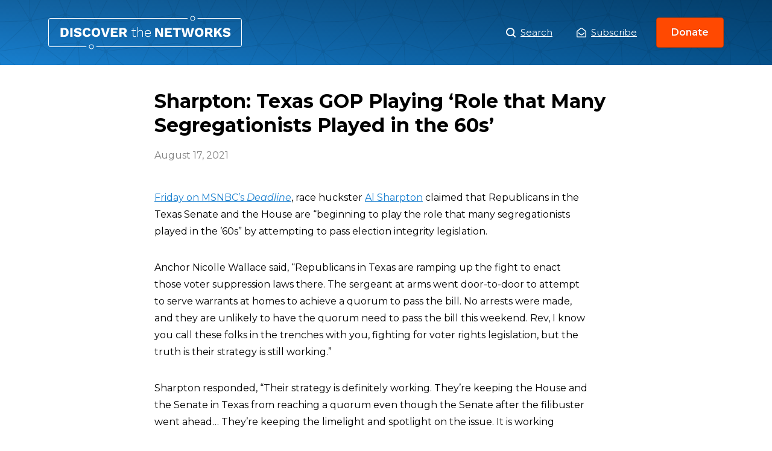

--- FILE ---
content_type: image/svg+xml
request_url: https://www.discoverthenetworks.org/wp-content/themes/dtn/assets/icons/envelope-white.svg
body_size: 212
content:
<svg height="16" viewBox="0 0 16 16" width="16" xmlns="http://www.w3.org/2000/svg"><path d="m15.46875 6.15625c.3541665.29166651.53125.67708349.53125 1.15625v8.1875c0 .4166665-.1458335.7708335-.4375 1.0625s-.6458335.4375-1.0625.4375h-13c-.41666651 0-.77083349-.1458335-1.0625-.4375s-.4375-.6458335-.4375-1.0625v-8.21875c0-.45833349.1875-.84375.5625-1.15625.83333349-.6875 2.23958349-1.8125 4.21875-3.375l.3125-.28125c.54166651-.4375.96875-.76041651 1.28125-.96875.58333349-.33333349 1.125-.5 1.625-.5s1.04166651.16666651 1.625.5c.33333349.20833349.7604165.53125 1.28125.96875l.3125.28125c2.0833335 1.64583349 3.5 2.78125 4.25 3.40625zm-.96875 9.15625v-7.9375c0-.04166651-.0208335-.08333349-.0625-.125-1.6875-1.375-3.0729165-2.48958349-4.15625-3.34375l-.3125-.25c-.41666651-.35416651-.73958349-.60416651-.96875-.75-.39583349-.27083349-.72916651-.40625-1-.40625s-.60416651.13541651-1 .40625c-.22916651.14583349-.55208349.39583349-.96875.75l-4.46875 3.59375c-.04166651.02083349-.0625.0625-.0625.125v7.9375c0 .0416665.02083349.0833335.0625.125s.08333349.0625.125.0625h12.625c.0416665 0 .0833335-.0208335.125-.0625s.0625-.0833335.0625-.125zm-1-5.875c.0625.08333349.0885415.17708349.078125.28125s-.0572915.1875-.140625.25l-2.53125 2.0625c-.5416665.4375-.96875.7604165-1.28125.96875-.58333349.3333335-1.125.5-1.625.5s-1.04166651-.1666665-1.625-.5c-.33333349-.2083335-.76041651-.53125-1.28125-.96875l-2.53125-2.0625c-.08333349-.0625-.13020849-.14583349-.140625-.25s.015625-.19791651.078125-.28125l.46875-.5625c.0625-.08333349.14583349-.13020849.25-.140625s.19791651.015625.28125.078125l2.53125 2.03125c.41666651.3541665.73958349.6041665.96875.75.39583349.2708335.72916651.40625 1 .40625s.60416651-.1354165 1-.40625c.22916651-.1458335.55208349-.3958335.96875-.75l2.53125-2.03125c.0833335-.0625.1770835-.08854151.28125-.078125s.1875.05729151.25.140625z" fill="#fff" fill-rule="evenodd" transform="translate(0 -1)"/></svg>

--- FILE ---
content_type: image/svg+xml
request_url: https://www.discoverthenetworks.org/wp-content/themes/dtn/assets/icons/facebook-white.svg
body_size: -59
content:
<svg xmlns="http://www.w3.org/2000/svg" width="14" height="14" viewBox="0 0 14 14">
  <path fill="#FFF" fill-rule="evenodd" d="M14,2.5 L14,13.5 C14,13.9166665 13.8541665,14.2708335 13.5625,14.5625 C13.2708335,14.8541665 12.9166665,15 12.5,15 L9.84375,15 L9.84375,9.46875 L11.71875,9.46875 L12,7.34375 L9.84375,7.34375 L9.84375,6 C9.84375,5.66666651 9.90625,5.41666651 10.03125,5.25 C10.1979165,5.0625 10.4791665,4.96875 10.875,4.96875 L12,4.96875 L12,3.09375 C11.5625,3.03125 11.0208335,3 10.375,3 C9.54166651,3 8.88020849,3.24479151 8.390625,3.734375 C7.90104151,4.22395849 7.65625,4.90625 7.65625,5.78125 L7.65625,7.34375 L5.75,7.34375 L5.75,9.46875 L7.65625,9.46875 L7.65625,15 L1.5,15 C1.08333349,15 0.729166508,14.8541665 0.4375,14.5625 C0.145833492,14.2708335 0,13.9166665 0,13.5 L0,2.5 C0,2.08333349 0.145833492,1.72916651 0.4375,1.4375 C0.729166508,1.14583349 1.08333349,1 1.5,1 L12.5,1 C12.9166665,1 13.2708335,1.14583349 13.5625,1.4375 C13.8541665,1.72916651 14,2.08333349 14,2.5 Z" transform="translate(0 -1)"/>
</svg>
